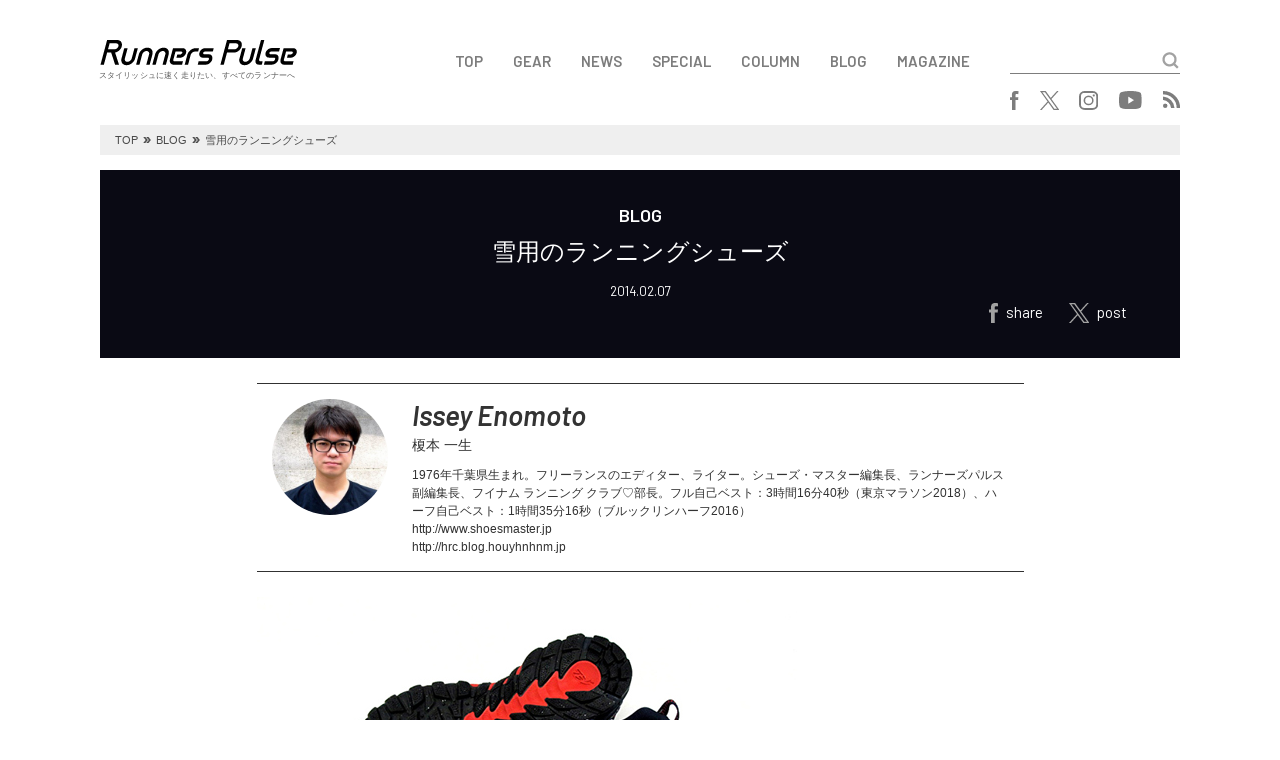

--- FILE ---
content_type: text/html; charset=UTF-8
request_url: https://runnerspulse.jp/ienomoto/archives/382/
body_size: 10050
content:
<!DOCTYPE html>
<html lang="ja">
<head>
<meta charset="UTF-8">
<meta name="viewport" content="width=device-width, initial-scale=1.0, minimum-scale=1.0, maximum-scale=1.0, user-scalable=no">
<meta http-equiv="X-UA-Compatible" content="ie=edge">
<title>Runners Pulse</title>
<link rel="shortcut icon" href="https://runnerspulse.jp/wp/wp-content/themes/runnerspulse/images/favicon.ico" >
<link rel="apple-touch-icon" sizes="152x152" href="https://runnerspulse.jp/wp/wp-content/themes/runnerspulse/images/apple-touch-icon-152x152.png" />
<link rel="stylesheet" href="https://fonts.googleapis.com/css?family=Barlow:300,300i,400,500,600,600i">
<link rel="stylesheet" href="https://use.fontawesome.com/releases/v5.0.7/css/all.css">
<link rel="stylesheet" href="https://cdnjs.cloudflare.com/ajax/libs/drawer/3.1.0/css/drawer.min.css">
<link rel="stylesheet" href="https://cdnjs.cloudflare.com/ajax/libs/slick-carousel/1.8.1/slick.min.css">
<link rel="stylesheet" href="https://cdnjs.cloudflare.com/ajax/libs/slick-carousel/1.8.1/slick-theme.min.css">
<link rel="stylesheet" href="https://runnerspulse.jp/wp/wp-content/themes/runnerspulse/css/style.css?ver=20260106">
<!--[if lte IE 9]>
<script src="https://cdnjs.cloudflare.com/ajax/libs/flexibility/2.0.1/flexibility.js"></script>
<script>
$(function(){
flexibility(document.documentElement);
});
</script>
<![endif]-->
<meta name='robots' content='max-image-preview:large' />
<link rel='dns-prefetch' href='//v0.wordpress.com' />
<link rel='dns-prefetch' href='//www.googletagmanager.com' />
<link rel="alternate" title="oEmbed (JSON)" type="application/json+oembed" href="https://runnerspulse.jp/wp-json/oembed/1.0/embed?url=https%3A%2F%2Frunnerspulse.jp%2Fienomoto%2Farchives%2F382%2F" />
<link rel="alternate" title="oEmbed (XML)" type="text/xml+oembed" href="https://runnerspulse.jp/wp-json/oembed/1.0/embed?url=https%3A%2F%2Frunnerspulse.jp%2Fienomoto%2Farchives%2F382%2F&#038;format=xml" />
<style id='wp-img-auto-sizes-contain-inline-css' type='text/css'>
img:is([sizes=auto i],[sizes^="auto," i]){contain-intrinsic-size:3000px 1500px}
/*# sourceURL=wp-img-auto-sizes-contain-inline-css */
</style>
<style id='wp-block-library-inline-css' type='text/css'>
:root{--wp-block-synced-color:#7a00df;--wp-block-synced-color--rgb:122,0,223;--wp-bound-block-color:var(--wp-block-synced-color);--wp-editor-canvas-background:#ddd;--wp-admin-theme-color:#007cba;--wp-admin-theme-color--rgb:0,124,186;--wp-admin-theme-color-darker-10:#006ba1;--wp-admin-theme-color-darker-10--rgb:0,107,160.5;--wp-admin-theme-color-darker-20:#005a87;--wp-admin-theme-color-darker-20--rgb:0,90,135;--wp-admin-border-width-focus:2px}@media (min-resolution:192dpi){:root{--wp-admin-border-width-focus:1.5px}}.wp-element-button{cursor:pointer}:root .has-very-light-gray-background-color{background-color:#eee}:root .has-very-dark-gray-background-color{background-color:#313131}:root .has-very-light-gray-color{color:#eee}:root .has-very-dark-gray-color{color:#313131}:root .has-vivid-green-cyan-to-vivid-cyan-blue-gradient-background{background:linear-gradient(135deg,#00d084,#0693e3)}:root .has-purple-crush-gradient-background{background:linear-gradient(135deg,#34e2e4,#4721fb 50%,#ab1dfe)}:root .has-hazy-dawn-gradient-background{background:linear-gradient(135deg,#faaca8,#dad0ec)}:root .has-subdued-olive-gradient-background{background:linear-gradient(135deg,#fafae1,#67a671)}:root .has-atomic-cream-gradient-background{background:linear-gradient(135deg,#fdd79a,#004a59)}:root .has-nightshade-gradient-background{background:linear-gradient(135deg,#330968,#31cdcf)}:root .has-midnight-gradient-background{background:linear-gradient(135deg,#020381,#2874fc)}:root{--wp--preset--font-size--normal:16px;--wp--preset--font-size--huge:42px}.has-regular-font-size{font-size:1em}.has-larger-font-size{font-size:2.625em}.has-normal-font-size{font-size:var(--wp--preset--font-size--normal)}.has-huge-font-size{font-size:var(--wp--preset--font-size--huge)}.has-text-align-center{text-align:center}.has-text-align-left{text-align:left}.has-text-align-right{text-align:right}.has-fit-text{white-space:nowrap!important}#end-resizable-editor-section{display:none}.aligncenter{clear:both}.items-justified-left{justify-content:flex-start}.items-justified-center{justify-content:center}.items-justified-right{justify-content:flex-end}.items-justified-space-between{justify-content:space-between}.screen-reader-text{border:0;clip-path:inset(50%);height:1px;margin:-1px;overflow:hidden;padding:0;position:absolute;width:1px;word-wrap:normal!important}.screen-reader-text:focus{background-color:#ddd;clip-path:none;color:#444;display:block;font-size:1em;height:auto;left:5px;line-height:normal;padding:15px 23px 14px;text-decoration:none;top:5px;width:auto;z-index:100000}html :where(.has-border-color){border-style:solid}html :where([style*=border-top-color]){border-top-style:solid}html :where([style*=border-right-color]){border-right-style:solid}html :where([style*=border-bottom-color]){border-bottom-style:solid}html :where([style*=border-left-color]){border-left-style:solid}html :where([style*=border-width]){border-style:solid}html :where([style*=border-top-width]){border-top-style:solid}html :where([style*=border-right-width]){border-right-style:solid}html :where([style*=border-bottom-width]){border-bottom-style:solid}html :where([style*=border-left-width]){border-left-style:solid}html :where(img[class*=wp-image-]){height:auto;max-width:100%}:where(figure){margin:0 0 1em}html :where(.is-position-sticky){--wp-admin--admin-bar--position-offset:var(--wp-admin--admin-bar--height,0px)}@media screen and (max-width:600px){html :where(.is-position-sticky){--wp-admin--admin-bar--position-offset:0px}}

/*# sourceURL=wp-block-library-inline-css */
</style><style id='global-styles-inline-css' type='text/css'>
:root{--wp--preset--aspect-ratio--square: 1;--wp--preset--aspect-ratio--4-3: 4/3;--wp--preset--aspect-ratio--3-4: 3/4;--wp--preset--aspect-ratio--3-2: 3/2;--wp--preset--aspect-ratio--2-3: 2/3;--wp--preset--aspect-ratio--16-9: 16/9;--wp--preset--aspect-ratio--9-16: 9/16;--wp--preset--color--black: #000000;--wp--preset--color--cyan-bluish-gray: #abb8c3;--wp--preset--color--white: #ffffff;--wp--preset--color--pale-pink: #f78da7;--wp--preset--color--vivid-red: #cf2e2e;--wp--preset--color--luminous-vivid-orange: #ff6900;--wp--preset--color--luminous-vivid-amber: #fcb900;--wp--preset--color--light-green-cyan: #7bdcb5;--wp--preset--color--vivid-green-cyan: #00d084;--wp--preset--color--pale-cyan-blue: #8ed1fc;--wp--preset--color--vivid-cyan-blue: #0693e3;--wp--preset--color--vivid-purple: #9b51e0;--wp--preset--gradient--vivid-cyan-blue-to-vivid-purple: linear-gradient(135deg,rgb(6,147,227) 0%,rgb(155,81,224) 100%);--wp--preset--gradient--light-green-cyan-to-vivid-green-cyan: linear-gradient(135deg,rgb(122,220,180) 0%,rgb(0,208,130) 100%);--wp--preset--gradient--luminous-vivid-amber-to-luminous-vivid-orange: linear-gradient(135deg,rgb(252,185,0) 0%,rgb(255,105,0) 100%);--wp--preset--gradient--luminous-vivid-orange-to-vivid-red: linear-gradient(135deg,rgb(255,105,0) 0%,rgb(207,46,46) 100%);--wp--preset--gradient--very-light-gray-to-cyan-bluish-gray: linear-gradient(135deg,rgb(238,238,238) 0%,rgb(169,184,195) 100%);--wp--preset--gradient--cool-to-warm-spectrum: linear-gradient(135deg,rgb(74,234,220) 0%,rgb(151,120,209) 20%,rgb(207,42,186) 40%,rgb(238,44,130) 60%,rgb(251,105,98) 80%,rgb(254,248,76) 100%);--wp--preset--gradient--blush-light-purple: linear-gradient(135deg,rgb(255,206,236) 0%,rgb(152,150,240) 100%);--wp--preset--gradient--blush-bordeaux: linear-gradient(135deg,rgb(254,205,165) 0%,rgb(254,45,45) 50%,rgb(107,0,62) 100%);--wp--preset--gradient--luminous-dusk: linear-gradient(135deg,rgb(255,203,112) 0%,rgb(199,81,192) 50%,rgb(65,88,208) 100%);--wp--preset--gradient--pale-ocean: linear-gradient(135deg,rgb(255,245,203) 0%,rgb(182,227,212) 50%,rgb(51,167,181) 100%);--wp--preset--gradient--electric-grass: linear-gradient(135deg,rgb(202,248,128) 0%,rgb(113,206,126) 100%);--wp--preset--gradient--midnight: linear-gradient(135deg,rgb(2,3,129) 0%,rgb(40,116,252) 100%);--wp--preset--font-size--small: 13px;--wp--preset--font-size--medium: 20px;--wp--preset--font-size--large: 36px;--wp--preset--font-size--x-large: 42px;--wp--preset--spacing--20: 0.44rem;--wp--preset--spacing--30: 0.67rem;--wp--preset--spacing--40: 1rem;--wp--preset--spacing--50: 1.5rem;--wp--preset--spacing--60: 2.25rem;--wp--preset--spacing--70: 3.38rem;--wp--preset--spacing--80: 5.06rem;--wp--preset--shadow--natural: 6px 6px 9px rgba(0, 0, 0, 0.2);--wp--preset--shadow--deep: 12px 12px 50px rgba(0, 0, 0, 0.4);--wp--preset--shadow--sharp: 6px 6px 0px rgba(0, 0, 0, 0.2);--wp--preset--shadow--outlined: 6px 6px 0px -3px rgb(255, 255, 255), 6px 6px rgb(0, 0, 0);--wp--preset--shadow--crisp: 6px 6px 0px rgb(0, 0, 0);}:where(.is-layout-flex){gap: 0.5em;}:where(.is-layout-grid){gap: 0.5em;}body .is-layout-flex{display: flex;}.is-layout-flex{flex-wrap: wrap;align-items: center;}.is-layout-flex > :is(*, div){margin: 0;}body .is-layout-grid{display: grid;}.is-layout-grid > :is(*, div){margin: 0;}:where(.wp-block-columns.is-layout-flex){gap: 2em;}:where(.wp-block-columns.is-layout-grid){gap: 2em;}:where(.wp-block-post-template.is-layout-flex){gap: 1.25em;}:where(.wp-block-post-template.is-layout-grid){gap: 1.25em;}.has-black-color{color: var(--wp--preset--color--black) !important;}.has-cyan-bluish-gray-color{color: var(--wp--preset--color--cyan-bluish-gray) !important;}.has-white-color{color: var(--wp--preset--color--white) !important;}.has-pale-pink-color{color: var(--wp--preset--color--pale-pink) !important;}.has-vivid-red-color{color: var(--wp--preset--color--vivid-red) !important;}.has-luminous-vivid-orange-color{color: var(--wp--preset--color--luminous-vivid-orange) !important;}.has-luminous-vivid-amber-color{color: var(--wp--preset--color--luminous-vivid-amber) !important;}.has-light-green-cyan-color{color: var(--wp--preset--color--light-green-cyan) !important;}.has-vivid-green-cyan-color{color: var(--wp--preset--color--vivid-green-cyan) !important;}.has-pale-cyan-blue-color{color: var(--wp--preset--color--pale-cyan-blue) !important;}.has-vivid-cyan-blue-color{color: var(--wp--preset--color--vivid-cyan-blue) !important;}.has-vivid-purple-color{color: var(--wp--preset--color--vivid-purple) !important;}.has-black-background-color{background-color: var(--wp--preset--color--black) !important;}.has-cyan-bluish-gray-background-color{background-color: var(--wp--preset--color--cyan-bluish-gray) !important;}.has-white-background-color{background-color: var(--wp--preset--color--white) !important;}.has-pale-pink-background-color{background-color: var(--wp--preset--color--pale-pink) !important;}.has-vivid-red-background-color{background-color: var(--wp--preset--color--vivid-red) !important;}.has-luminous-vivid-orange-background-color{background-color: var(--wp--preset--color--luminous-vivid-orange) !important;}.has-luminous-vivid-amber-background-color{background-color: var(--wp--preset--color--luminous-vivid-amber) !important;}.has-light-green-cyan-background-color{background-color: var(--wp--preset--color--light-green-cyan) !important;}.has-vivid-green-cyan-background-color{background-color: var(--wp--preset--color--vivid-green-cyan) !important;}.has-pale-cyan-blue-background-color{background-color: var(--wp--preset--color--pale-cyan-blue) !important;}.has-vivid-cyan-blue-background-color{background-color: var(--wp--preset--color--vivid-cyan-blue) !important;}.has-vivid-purple-background-color{background-color: var(--wp--preset--color--vivid-purple) !important;}.has-black-border-color{border-color: var(--wp--preset--color--black) !important;}.has-cyan-bluish-gray-border-color{border-color: var(--wp--preset--color--cyan-bluish-gray) !important;}.has-white-border-color{border-color: var(--wp--preset--color--white) !important;}.has-pale-pink-border-color{border-color: var(--wp--preset--color--pale-pink) !important;}.has-vivid-red-border-color{border-color: var(--wp--preset--color--vivid-red) !important;}.has-luminous-vivid-orange-border-color{border-color: var(--wp--preset--color--luminous-vivid-orange) !important;}.has-luminous-vivid-amber-border-color{border-color: var(--wp--preset--color--luminous-vivid-amber) !important;}.has-light-green-cyan-border-color{border-color: var(--wp--preset--color--light-green-cyan) !important;}.has-vivid-green-cyan-border-color{border-color: var(--wp--preset--color--vivid-green-cyan) !important;}.has-pale-cyan-blue-border-color{border-color: var(--wp--preset--color--pale-cyan-blue) !important;}.has-vivid-cyan-blue-border-color{border-color: var(--wp--preset--color--vivid-cyan-blue) !important;}.has-vivid-purple-border-color{border-color: var(--wp--preset--color--vivid-purple) !important;}.has-vivid-cyan-blue-to-vivid-purple-gradient-background{background: var(--wp--preset--gradient--vivid-cyan-blue-to-vivid-purple) !important;}.has-light-green-cyan-to-vivid-green-cyan-gradient-background{background: var(--wp--preset--gradient--light-green-cyan-to-vivid-green-cyan) !important;}.has-luminous-vivid-amber-to-luminous-vivid-orange-gradient-background{background: var(--wp--preset--gradient--luminous-vivid-amber-to-luminous-vivid-orange) !important;}.has-luminous-vivid-orange-to-vivid-red-gradient-background{background: var(--wp--preset--gradient--luminous-vivid-orange-to-vivid-red) !important;}.has-very-light-gray-to-cyan-bluish-gray-gradient-background{background: var(--wp--preset--gradient--very-light-gray-to-cyan-bluish-gray) !important;}.has-cool-to-warm-spectrum-gradient-background{background: var(--wp--preset--gradient--cool-to-warm-spectrum) !important;}.has-blush-light-purple-gradient-background{background: var(--wp--preset--gradient--blush-light-purple) !important;}.has-blush-bordeaux-gradient-background{background: var(--wp--preset--gradient--blush-bordeaux) !important;}.has-luminous-dusk-gradient-background{background: var(--wp--preset--gradient--luminous-dusk) !important;}.has-pale-ocean-gradient-background{background: var(--wp--preset--gradient--pale-ocean) !important;}.has-electric-grass-gradient-background{background: var(--wp--preset--gradient--electric-grass) !important;}.has-midnight-gradient-background{background: var(--wp--preset--gradient--midnight) !important;}.has-small-font-size{font-size: var(--wp--preset--font-size--small) !important;}.has-medium-font-size{font-size: var(--wp--preset--font-size--medium) !important;}.has-large-font-size{font-size: var(--wp--preset--font-size--large) !important;}.has-x-large-font-size{font-size: var(--wp--preset--font-size--x-large) !important;}
/*# sourceURL=global-styles-inline-css */
</style>

<style id='classic-theme-styles-inline-css' type='text/css'>
/*! This file is auto-generated */
.wp-block-button__link{color:#fff;background-color:#32373c;border-radius:9999px;box-shadow:none;text-decoration:none;padding:calc(.667em + 2px) calc(1.333em + 2px);font-size:1.125em}.wp-block-file__button{background:#32373c;color:#fff;text-decoration:none}
/*# sourceURL=/wp-includes/css/classic-themes.min.css */
</style>

<!-- Site Kit によって追加された Google タグ（gtag.js）スニペット -->
<!-- Google アナリティクス スニペット (Site Kit が追加) -->
<script type="text/javascript" src="https://www.googletagmanager.com/gtag/js?id=G-0RT1D93K0T" id="google_gtagjs-js" async></script>
<script type="text/javascript" id="google_gtagjs-js-after">
/* <![CDATA[ */
window.dataLayer = window.dataLayer || [];function gtag(){dataLayer.push(arguments);}
gtag("set","linker",{"domains":["runnerspulse.jp"]});
gtag("js", new Date());
gtag("set", "developer_id.dZTNiMT", true);
gtag("config", "G-0RT1D93K0T");
//# sourceURL=google_gtagjs-js-after
/* ]]> */
</script>
<link rel="canonical" href="https://runnerspulse.jp/ienomoto/archives/382/" />
<meta name="generator" content="Site Kit by Google 1.170.0" />	<style>img#wpstats{display:none}</style>
		
<!-- Jetpack Open Graph Tags -->
<meta property="og:type" content="article" />
<meta property="og:title" content="雪用のランニングシューズ" />
<meta property="og:url" content="https://runnerspulse.jp/ienomoto/archives/382/" />
<meta property="og:description" content="「アシックスがソチ五輪日本代表選手にシューズ制作」というニュース。 そこで紹介されているのが、「ゲルスノーラハ&hellip;" />
<meta property="article:published_time" content="2014-02-06T16:30:30+00:00" />
<meta property="article:modified_time" content="2018-03-16T06:02:51+00:00" />
<meta property="og:site_name" content="Runners Pulse" />
<meta property="og:image" content="https://runnerspulse.jp/img/2014/02/asicsOL011.jpg" />
<meta property="og:image:width" content="540" />
<meta property="og:image:height" content="365" />
<meta property="og:image:alt" content="asicsOL01" />
<meta property="og:locale" content="ja_JP" />
<meta name="twitter:text:title" content="雪用のランニングシューズ" />
<meta name="twitter:image" content="https://runnerspulse.jp/img/2014/02/asicsOL011.jpg?w=640" />
<meta name="twitter:image:alt" content="asicsOL01" />
<meta name="twitter:card" content="summary_large_image" />

<!-- End Jetpack Open Graph Tags -->
		<style type="text/css" id="wp-custom-css">
			table,
table th,
table td {
    border: 1px solid black;
    border-collapse: collapse;
    border-spacing: 5px;
}
em {
font-family: 'Hiragino Kaku Gothic ProN';
font-style: italic;
}		</style>
		</head>
<body data-rsssl=1 class="drawer drawer--top">

<button type="button" class="drawer-toggle drawer-hamburger">
  <span class="sr-only">toggle navigation</span>
  <span class="drawer-hamburger-icon"></span>
</button>

<div class="drawer-nav">
  <div class="container">
    <div class="drawer-nav__search searchForm">
<form role="search" method="get" action="https://runnerspulse.jp/" id="form">
  <input type="text" name="s" id="text">
  <input type="submit" value="" id="submit">
</form>
    </div>
<div class="drawer-nav__navBox navBox"><ul><li><a href="/">TOP</a></li>
<li><a href="https://runnerspulse.jp/gear/">GEAR</a></li>
<li><a href="https://runnerspulse.jp/rpnews/">NEWS</a></li>
<li><a href="https://runnerspulse.jp/rpspecial/">SPECIAL</a></li>
<li><a href="https://runnerspulse.jp/column/">COLUMN</a></li>
<li><a href="https://runnerspulse.jp/blog/">BLOG</a></li>
<li><a href="https://runnerspulse.jp/magazine/">MAGAZINE</a></li>
</ul></div>    <div class="drawer-nav__snsBox snsBox">
<ul>
<!--   <li class="facebook"><a href="https://www.facebook.com/runnerspulsejapan" target="_blank"><i class="fab fa-facebook-f"></i></a></li>
  <li class="twitter"><a href="https://twitter.com/runnerspulse" target="_blank"><i class="fab fa-twitter"></i></a></li>
  <li class="instagram"><a href="https://www.instagram.com/runnerspulse_jp/" target="_blank"><i class="fab fa-instagram"></i></a></li>
  <li class="youtube"><a href="https://www.youtube.com/channel/UCRyywuOqVZQ6YcnZnVzjxsg" target="_blank"><i class="fab fa-youtube"></i></a></li>
  <li class="rss"><a href="https://runnerspulse.jp/feed/" target="_blank"><i class="fas fa-rss"></i></a></li> -->
  <li class="facebook"><a href="https://www.facebook.com/runnerspulsejapan" target="_blank"><img src="//runnerspulse.jp/wp/wp-content/themes/runnerspulse/images/logo_facebook.svg" alt="facebook"></a></li>
  <li class="twitter"><a href="https://twitter.com/runnerspulse" target="_blank"><img src="//runnerspulse.jp/wp/wp-content/themes/runnerspulse/images/logo_x.svg" alt="x"></a></li>
  <li class="instagram"><a href="https://www.instagram.com/runnerspulse_jp/" target="_blank"><img src="//runnerspulse.jp/wp/wp-content/themes/runnerspulse/images/logo_instagram.svg" alt="instagram"></a></li>
  <li class="youtube"><a href="https://www.youtube.com/channel/UCRyywuOqVZQ6YcnZnVzjxsg" target="_blank"><img src="//runnerspulse.jp/wp/wp-content/themes/runnerspulse/images/logo_youtube.svg" alt="youtube"></a></li>
  <li class="rss"><a href="https://runnerspulse.jp/feed/" target="_blank"><img src="//runnerspulse.jp/wp/wp-content/themes/runnerspulse/images/logo_rss.svg" alt="rss"></a></li>
</ul>
    </div>
  </div>
</div>

<div class="header">
  <div class="container">
    <div class="header__first">
      <div class="header__logoBox logoBox">
        <div class="logo">
          <a href="https://runnerspulse.jp/">
            <img src="https://runnerspulse.jp/wp/wp-content/themes/runnerspulse/images/1x/logo_black.png" srcset="https://runnerspulse.jp/wp/wp-content/themes/runnerspulse/images/1x/logo_black.png 1x,https://runnerspulse.jp/wp/wp-content/themes/runnerspulse/images/2x/logo_black@2x.png 2x" alt="Runners Pulse">
          </a>
        </div>
        <div class="description">スタイリッシュに速く走りたい、すべてのランナーへ</div>
      </div>
      <div class="header__menu">
<div class="header__navBox navBox"><ul><li><a href="/">TOP</a></li>
<li><a href="https://runnerspulse.jp/gear/">GEAR</a></li>
<li><a href="https://runnerspulse.jp/rpnews/">NEWS</a></li>
<li><a href="https://runnerspulse.jp/rpspecial/">SPECIAL</a></li>
<li><a href="https://runnerspulse.jp/column/">COLUMN</a></li>
<li><a href="https://runnerspulse.jp/blog/">BLOG</a></li>
<li><a href="https://runnerspulse.jp/magazine/">MAGAZINE</a></li>
</ul></div>        <div class="header__search searchForm">
<form role="search" method="get" action="https://runnerspulse.jp/" id="form">
  <input type="text" name="s" id="text">
  <input type="submit" value="" id="submit">
</form>
        </div>
      </div>
    </div>
    <div class="header__second">
      <div class="header__snsBox snsBox">
<ul>
<!--   <li class="facebook"><a href="https://www.facebook.com/runnerspulsejapan" target="_blank"><i class="fab fa-facebook-f"></i></a></li>
  <li class="twitter"><a href="https://twitter.com/runnerspulse" target="_blank"><i class="fab fa-twitter"></i></a></li>
  <li class="instagram"><a href="https://www.instagram.com/runnerspulse_jp/" target="_blank"><i class="fab fa-instagram"></i></a></li>
  <li class="youtube"><a href="https://www.youtube.com/channel/UCRyywuOqVZQ6YcnZnVzjxsg" target="_blank"><i class="fab fa-youtube"></i></a></li>
  <li class="rss"><a href="https://runnerspulse.jp/feed/" target="_blank"><i class="fas fa-rss"></i></a></li> -->
  <li class="facebook"><a href="https://www.facebook.com/runnerspulsejapan" target="_blank"><img src="//runnerspulse.jp/wp/wp-content/themes/runnerspulse/images/logo_facebook.svg" alt="facebook"></a></li>
  <li class="twitter"><a href="https://twitter.com/runnerspulse" target="_blank"><img src="//runnerspulse.jp/wp/wp-content/themes/runnerspulse/images/logo_x.svg" alt="x"></a></li>
  <li class="instagram"><a href="https://www.instagram.com/runnerspulse_jp/" target="_blank"><img src="//runnerspulse.jp/wp/wp-content/themes/runnerspulse/images/logo_instagram.svg" alt="instagram"></a></li>
  <li class="youtube"><a href="https://www.youtube.com/channel/UCRyywuOqVZQ6YcnZnVzjxsg" target="_blank"><img src="//runnerspulse.jp/wp/wp-content/themes/runnerspulse/images/logo_youtube.svg" alt="youtube"></a></li>
  <li class="rss"><a href="https://runnerspulse.jp/feed/" target="_blank"><img src="//runnerspulse.jp/wp/wp-content/themes/runnerspulse/images/logo_rss.svg" alt="rss"></a></li>
</ul>
      </div>
    </div>
  </div>
</div>

<div class="breadcrumb">
  <div class="container">
    <div class="breadcrumbBox">
      <ul>
<li class="home"><span property="itemListElement" typeof="ListItem"><a property="item" typeof="WebPage" title="Runners Pulseへ移動" href="https://runnerspulse.jp" class="home"><span property="name">TOP</span></a><meta property="position" content="1"></span></li>
<li class="taxonomy category"><span property="itemListElement" typeof="ListItem"><span property="name">BLOG</span><meta property="position" content="2"></span></li>
<li class="post post-post current-item"><span property="itemListElement" typeof="ListItem"><span property="name">雪用のランニングシューズ</span><meta property="position" content="3"></span></li>
      </ul>
    </div>
  </div>
</div>

<div class="entry">
  <div class="container">
    <div class="articleBox blog">
      <div class="articleBox__detail">
				          <div class="category">BLOG</div>
				          <h1 class="title">雪用のランニングシューズ</h1>
        <div class="pubdate">2014.02.07</div>
        <div class="createrBox">
          <div class="writer">Issey Enomoto</div>
        </div>
<div class="shareBox">
  <ul>
    <li><a href="https://www.facebook.com/sharer/sharer.php?u=https%3A%2F%2Frunnerspulse.jp%2Fienomoto%2Farchives%2F382%2F" target="_blank"><img src="//runnerspulse.jp/wp/wp-content/themes/runnerspulse/images/share_facebook.svg" alt="facebook"><span>share</span></a></li>
    <li><a href="https://twitter.com/share?url=https%3A%2F%2Frunnerspulse.jp%2Fienomoto%2Farchives%2F382%2F&text=%E9%9B%AA%E7%94%A8%E3%81%AE%E3%83%A9%E3%83%B3%E3%83%8B%E3%83%B3%E3%82%B0%E3%82%B7%E3%83%A5%E3%83%BC%E3%82%BA&hashtags=RunnersPulse" target="_blank"><img src="//runnerspulse.jp/wp/wp-content/themes/runnerspulse/images/share_x.svg" alt="x"><span>post</span></a></li>
<!--     <li><a href="https://www.facebook.com/sharer/sharer.php?u=https%3A%2F%2Frunnerspulse.jp%2Fienomoto%2Farchives%2F382%2F" target="_blank"><i class="fab fa-facebook-f"></i><span>share</span></a></li>
    <li><a href="https://twitter.com/share?url=https%3A%2F%2Frunnerspulse.jp%2Fienomoto%2Farchives%2F382%2F&text=%E9%9B%AA%E7%94%A8%E3%81%AE%E3%83%A9%E3%83%B3%E3%83%8B%E3%83%B3%E3%82%B0%E3%82%B7%E3%83%A5%E3%83%BC%E3%82%BA&hashtags=RunnersPulse" target="_blank"><i class="fab fa-twitter"></i><span>tweet</span></a></li> -->
  </ul>
</div>
      </div>
    </div>
    <div class="entry__writer blog">
      <div class="writerBox blog">
        <div class="writerBox__thumbnail" style="background-image: url(https://runnerspulse.jp/img/2022/07/Issey-Enomoto_avatar_1520931290.jpg)"></div>
        <div class="writerBox__detail">
          <div class="nameBox">
            <div class="name"><a href="https://runnerspulse.jp/ienomoto">Issey Enomoto</a></div>
            <div class="position">榎本 一生</div>
          </div>
          <div class="description">1976年千葉県生まれ。フリーランスのエディター、ライター。シューズ・マスター編集長、ランナーズパルス副編集長、フイナム ランニング クラブ♡部長。フル自己ベスト：3時間16分40秒（東京マラソン2018）、ハーフ自己ベスト：1時間35分16秒（ブルックリンハーフ2016）
<a href="http://www.shoesmaster.jp">http://www.shoesmaster.jp</a>
<a href="http://hrc.blog.houyhnhnm.jp">http://hrc.blog.houyhnhnm.jp</a></div>
        </div>
      </div>
    </div>
    <div class="entry__content entry-content">
<p><a href="https://runnerspulse.jp/img/2014/02/asicsOL011.jpg"><img decoding="async" src="https://runnerspulse.jp/img/2014/02/asicsOL011.jpg" alt="asicsOL01" width="540" height="365" class="alignnone size-full wp-image-385" /></a><br />
<a href="http://www.fashion-press.net/news/9693" target="_blank" rel="noopener">「アシックスがソチ五輪日本代表選手にシューズ制作」</a>というニュース。<br />
そこで紹介されているのが、「ゲルスノーラハー」という雪用のランニングシューズ。<br />
雪用のランニングシューズ？ 雪にはあまり縁がないので、そんなものがあること自体知らなかった。<br />
ゴアテックスや、グリップ性の高いソールを採用するなど、雪道での機能性を重視しているそう。</p>
<p><a href="https://runnerspulse.jp/img/2014/02/ASI_TJR924_2390_S.jpeg"><img decoding="async" src="https://runnerspulse.jp/img/2014/02/ASI_TJR924_2390_S.jpeg" alt="ASI_TJR924_2390_S" width="540" height="306" class="alignnone size-full wp-image-400" /></a></p>
<p>調べてみたら、こんなのもあった。<a href="http://www.asics.co.jp/製品一覧/アシックス製品/ランニング/シューズ/チャレンジレーサー/トレーニング/SNOWTARTHER-Si-6/p/0010185700.2390" target="_blank" rel="noopener">「スノーターサー」</a>という雪用モデル。<br />
こちらは五輪とは関係ありませんが、あのターサーの名を冠しているところにグッとくる。デザインもなかなか。</p>
<p>今週末、東京は雪の予報。10年ぶりの大雪の可能性もあるとか。<br />
せっかくなので、雪用シューズで走りますか？<br />
僕はお休みしますけど。</p>
    </div>
    <div class="entry__share">
      <div class="text">この記事をシェアする</div>
<div class="shareBox">
  <ul>
    <li><a href="https://www.facebook.com/sharer/sharer.php?u=https%3A%2F%2Frunnerspulse.jp%2Fienomoto%2Farchives%2F382%2F" target="_blank"><img src="//runnerspulse.jp/wp/wp-content/themes/runnerspulse/images/share_facebook.svg" alt="facebook"><span>share</span></a></li>
    <li><a href="https://twitter.com/share?url=https%3A%2F%2Frunnerspulse.jp%2Fienomoto%2Farchives%2F382%2F&text=%E9%9B%AA%E7%94%A8%E3%81%AE%E3%83%A9%E3%83%B3%E3%83%8B%E3%83%B3%E3%82%B0%E3%82%B7%E3%83%A5%E3%83%BC%E3%82%BA&hashtags=RunnersPulse" target="_blank"><img src="//runnerspulse.jp/wp/wp-content/themes/runnerspulse/images/share_x.svg" alt="x"><span>post</span></a></li>
<!--     <li><a href="https://www.facebook.com/sharer/sharer.php?u=https%3A%2F%2Frunnerspulse.jp%2Fienomoto%2Farchives%2F382%2F" target="_blank"><i class="fab fa-facebook-f"></i><span>share</span></a></li>
    <li><a href="https://twitter.com/share?url=https%3A%2F%2Frunnerspulse.jp%2Fienomoto%2Farchives%2F382%2F&text=%E9%9B%AA%E7%94%A8%E3%81%AE%E3%83%A9%E3%83%B3%E3%83%8B%E3%83%B3%E3%82%B0%E3%82%B7%E3%83%A5%E3%83%BC%E3%82%BA&hashtags=RunnersPulse" target="_blank"><i class="fab fa-twitter"></i><span>tweet</span></a></li> -->
  </ul>
</div>
    </div>
    <div class="entry__recent_monthly">
      <div class="recent_monthlyBox">
        <div class="recent">
          <div class="container">
            <div class="section__title">RECENT POSTS</div>
            <div class="recentBox">
              <ul>
                <li>
                  <a href="https://runnerspulse.jp/ienomoto/archives/27438/">HOKAの「ダウンヒル専用ギア」。その○と×を検証してみた。</a>
                </li>
                <li>
                  <a href="https://runnerspulse.jp/ienomoto/archives/10168/">東京マラソン2018</a>
                </li>
                <li>
                  <a href="https://runnerspulse.jp/ienomoto/archives/2109/">日本山岳耐久レース(24時間以内)～長谷川恒男CUP 2016</a>
                </li>
                <li>
                  <a href="https://runnerspulse.jp/ienomoto/archives/2020/">スパトレイル STSK72K (四万to草津) 2016</a>
                </li>
                <li>
                  <a href="https://runnerspulse.jp/ienomoto/archives/6136/">ボストンを走る。</a>
                </li>
                <li>
                  <a href="https://runnerspulse.jp/ienomoto/archives/6135/">ニューヨークを走る。</a>
                </li>
                <li>
                  <a href="https://runnerspulse.jp/ienomoto/archives/1845/">ハセツネ30K 2016</a>
                </li>
                <li>
                  <a href="https://runnerspulse.jp/ienomoto/archives/6134/">湘南国際マラソン2015</a>
                </li>
                <li>
                  <a href="https://runnerspulse.jp/ienomoto/archives/1735/">上越国際トレイルフェス 2015</a>
                </li>
                <li>
                  <a href="https://runnerspulse.jp/ienomoto/archives/6133/">神流マウンテンラン＆ウォーク 2015</a>
                </li>
              </ul>
            </div>
          </div>
        </div>
        <div class="monthly">
          <div class="container">
            <div class="section__title">MONTHLY ARCHIVE</div>
            <div class="monthlyBox">
              <ul>
                <li>
                  <a href="https://runnerspulse.jp/date/2020/3/?user=8">2020年3月（1）</a>
                </li>
                <li>
                  <a href="https://runnerspulse.jp/date/2018/3/?user=8">2018年3月（1）</a>
                </li>
                <li>
                  <a href="https://runnerspulse.jp/date/2016/10/?user=8">2016年10月（1）</a>
                </li>
                <li>
                  <a href="https://runnerspulse.jp/date/2016/7/?user=8">2016年7月（1）</a>
                </li>
                <li>
                  <a href="https://runnerspulse.jp/date/2016/6/?user=8">2016年6月（2）</a>
                </li>
                <li>
                  <a href="https://runnerspulse.jp/date/2016/4/?user=8">2016年4月（1）</a>
                </li>
                <li>
                  <a href="https://runnerspulse.jp/date/2015/12/?user=8">2015年12月（1）</a>
                </li>
                <li>
                  <a href="https://runnerspulse.jp/date/2015/11/?user=8">2015年11月（2）</a>
                </li>
                <li>
                  <a href="https://runnerspulse.jp/date/2015/10/?user=8">2015年10月（1）</a>
                </li>
                <li>
                  <a href="https://runnerspulse.jp/date/2015/6/?user=8">2015年6月（1）</a>
                </li>
                <li>
                  <a href="https://runnerspulse.jp/date/2015/5/?user=8">2015年5月（4）</a>
                </li>
                <li>
                  <a href="https://runnerspulse.jp/date/2015/3/?user=8">2015年3月（1）</a>
                </li>
                <li>
                  <a href="https://runnerspulse.jp/date/2015/1/?user=8">2015年1月（6）</a>
                </li>
                <li>
                  <a href="https://runnerspulse.jp/date/2014/11/?user=8">2014年11月（4）</a>
                </li>
                <li>
                  <a href="https://runnerspulse.jp/date/2014/10/?user=8">2014年10月（3）</a>
                </li>
                <li>
                  <a href="https://runnerspulse.jp/date/2014/9/?user=8">2014年9月（3）</a>
                </li>
                <li>
                  <a href="https://runnerspulse.jp/date/2014/8/?user=8">2014年8月（1）</a>
                </li>
                <li>
                  <a href="https://runnerspulse.jp/date/2014/7/?user=8">2014年7月（1）</a>
                </li>
                <li>
                  <a href="https://runnerspulse.jp/date/2014/6/?user=8">2014年6月（4）</a>
                </li>
                <li>
                  <a href="https://runnerspulse.jp/date/2014/5/?user=8">2014年5月（2）</a>
                </li>
                <li>
                  <a href="https://runnerspulse.jp/date/2014/4/?user=8">2014年4月（1）</a>
                </li>
                <li>
                  <a href="https://runnerspulse.jp/date/2014/3/?user=8">2014年3月（5）</a>
                </li>
                <li>
                  <a href="https://runnerspulse.jp/date/2014/2/?user=8">2014年2月（8）</a>
                </li>
                <li>
                  <a href="https://runnerspulse.jp/date/2014/1/?user=8">2014年1月（1）</a>
                </li>
                <li>
                  <a href="https://runnerspulse.jp/date/2013/11/?user=8">2013年11月（5）</a>
                </li>
                <li>
                  <a href="https://runnerspulse.jp/date/2013/10/?user=8">2013年10月（5）</a>
                </li>
                <li>
                  <a href="https://runnerspulse.jp/date/2013/9/?user=8">2013年9月（8）</a>
                </li>
                <li>
                  <a href="https://runnerspulse.jp/date/2013/8/?user=8">2013年8月（1）</a>
                </li>
                  </ul>
            </div>
          </div>
        </div>
      </div>
    </div>
  </div>
</div>

<div class="magazine section">
  <div class="container">
    <div class="magazineBox">
      <ul>
        <li>
          <a href="https://runnerspulse.jp/rp250219">
            <img src="https://runnerspulse.jp/img/2024/10/vol11_banner_06.jpg" alt="" width="600" height="200">
          </a>
        </li>
      </ul>
    </div>
  </div>
</div>


<div class="banner section">
  <div class="container">
    <div class="bannerBox">
      <ul>
        <li>
          <a href="https://runnerspulse.jp/trailrun2407" target="_blank">
            <img src="https://runnerspulse.jp/img/2025/02/trailrun_2407-41.jpg" alt="" width="300" height="100">
          </a>
        </li>
        <li>
          <a href="http://www.shoesmaster.jp/" target="_blank">
            <img src="https://runnerspulse.jp/img/2018/03/shoesmaster.gif" alt="" width="300" height="100">
          </a>
        </li>
      </ul>
    </div>
  </div>
</div>

<div class="categories section bg_pattern">
  <div class="container">
    <div class="section__title">CATEGORIES</div>
<div class="categoriesBox"><ul><li><a href="/">TOP</a></li>
<li><a href="https://runnerspulse.jp/gear/">GEAR</a></li>
<li><a href="https://runnerspulse.jp/rpnews/">NEWS</a></li>
<li><a href="https://runnerspulse.jp/rpspecial/">SPECIAL</a></li>
<li><a href="https://runnerspulse.jp/column/">COLUMN</a></li>
<li><a href="https://runnerspulse.jp/blog/">BLOG</a></li>
<li><a href="https://runnerspulse.jp/magazine/">MAGAZINE</a></li>
</ul></div>  </div>
</div>

<div class="sitemap section">
  <div class="container">
<div class="sitemap__navBox navBox"><ul><li><a href="/">TOP</a></li>
<li><a href="https://runnerspulse.jp/gear/">GEAR</a></li>
<li><a href="https://runnerspulse.jp/rpnews/">NEWS</a></li>
<li><a href="https://runnerspulse.jp/rpspecial/">SPECIAL</a></li>
<li><a href="https://runnerspulse.jp/column/">COLUMN</a></li>
<li><a href="https://runnerspulse.jp/blog/">BLOG</a></li>
<li><a href="https://runnerspulse.jp/magazine/">MAGAZINE</a></li>
</ul></div>  </div>
</div>

<div class="footer">
  <div class="container">
    <div class="footer__first">
      <div class="footer__logoBox logoBox">
        <div class="logo">
          <a href="https://runnerspulse.jp/">
            <img src="https://runnerspulse.jp/wp/wp-content/themes/runnerspulse/images/1x/logo_white.png" srcset="https://runnerspulse.jp/wp/wp-content/themes/runnerspulse/images/1x/logo_white.png 1x,https://runnerspulse.jp/wp/wp-content/themes/runnerspulse/images/2x/logo_white@2x.png 2x" alt="Runners Pulse">
          </a>
        </div>
        <div class="description">Copyright © Runnerspulse All Rights Reserved.</div>
      </div>
      <div class="footer__navBox">
<div class="footer__nav navBox"><ul><li><a href="https://runnerspulse.jp/about/">ABOUT</a></li>
<li><a href="https://runnerspulse.jp/advertisement/">広告掲載</a></li>
<li><a href="https://runnerspulse.jp/recruite/">ライター募集</a></li>
<li><a href="https://runnerspulse.jp/sitemap/">サイトマップ</a></li>
<li><a href="https://runnerspulse.jp/policy/">プライバシーポリシー</a></li>
<li><a href="https://runnerspulse.jp/contact/">お問い合わせ</a></li>
<li><a href="https://runnerspulse.jp/tokushouhyou">特定商取引法に基づく表記</a></li>
</ul></div>        <div class="footer__snsBox snsBox">
<ul>
<!--   <li class="facebook"><a href="https://www.facebook.com/runnerspulsejapan" target="_blank"><i class="fab fa-facebook-f"></i></a></li>
  <li class="twitter"><a href="https://twitter.com/runnerspulse" target="_blank"><i class="fab fa-twitter"></i></a></li>
  <li class="instagram"><a href="https://www.instagram.com/runnerspulse_jp/" target="_blank"><i class="fab fa-instagram"></i></a></li>
  <li class="youtube"><a href="https://www.youtube.com/channel/UCRyywuOqVZQ6YcnZnVzjxsg" target="_blank"><i class="fab fa-youtube"></i></a></li>
  <li class="rss"><a href="https://runnerspulse.jp/feed/" target="_blank"><i class="fas fa-rss"></i></a></li> -->
  <li class="facebook"><a href="https://www.facebook.com/runnerspulsejapan" target="_blank"><img src="//runnerspulse.jp/wp/wp-content/themes/runnerspulse/images/logo_facebook_w.svg" alt="facebook"></a></li>
  <li class="twitter"><a href="https://twitter.com/runnerspulse" target="_blank"><img src="//runnerspulse.jp/wp/wp-content/themes/runnerspulse/images/logo_x_w.svg" alt="x"></a></li>
  <li class="instagram"><a href="https://www.instagram.com/runnerspulse_jp/" target="_blank"><img src="//runnerspulse.jp/wp/wp-content/themes/runnerspulse/images/logo_instagram_w.svg" alt="instagram"></a></li>
  <li class="youtube"><a href="https://www.youtube.com/channel/UCRyywuOqVZQ6YcnZnVzjxsg" target="_blank"><img src="//runnerspulse.jp/wp/wp-content/themes/runnerspulse/images/logo_youtube_w.svg" alt="youtube"></a></li>
  <li class="rss"><a href="https://runnerspulse.jp/feed/" target="_blank"><img src="//runnerspulse.jp/wp/wp-content/themes/runnerspulse/images/logo_rss_w.svg" alt="rss"></a></li>
</ul>
        </div>
      </div>
    </div>
  </div>
</div>

<div class="upbutton">
  <div class="icon">
    <i class="fas fa-chevron-up"></i>
  </div>
</div>

<script src="https://ajax.googleapis.com/ajax/libs/jquery/2.2.4/jquery.min.js"></script>
<script src="https://cdnjs.cloudflare.com/ajax/libs/iScroll/5.2.0/iscroll.min.js"></script>
<script src="https://cdnjs.cloudflare.com/ajax/libs/drawer/3.1.0/js/drawer.min.js"></script>
<script src="https://cdnjs.cloudflare.com/ajax/libs/slick-carousel/1.8.1/slick.min.js"></script>
<script src="https://runnerspulse.jp/wp/wp-content/themes/runnerspulse/js/main.js"></script>
<script type="speculationrules">
{"prefetch":[{"source":"document","where":{"and":[{"href_matches":"/*"},{"not":{"href_matches":["/wp/wp-*.php","/wp/wp-admin/*","/img/*","/wp/wp-content/*","/wp/wp-content/plugins/*","/wp/wp-content/themes/runnerspulse/*","/*\\?(.+)"]}},{"not":{"selector_matches":"a[rel~=\"nofollow\"]"}},{"not":{"selector_matches":".no-prefetch, .no-prefetch a"}}]},"eagerness":"conservative"}]}
</script>
	<div style="display:none">
			<div class="grofile-hash-map-10568b6f8b1c61eec72c755255083704">
		</div>
		</div>
		<script type="text/javascript" src="https://secure.gravatar.com/js/gprofiles.js?ver=202604" id="grofiles-cards-js"></script>
<script type="text/javascript" id="wpgroho-js-extra">
/* <![CDATA[ */
var WPGroHo = {"my_hash":""};
//# sourceURL=wpgroho-js-extra
/* ]]> */
</script>
<script type="text/javascript" src="https://runnerspulse.jp/wp/wp-content/plugins/jetpack/modules/wpgroho.js?ver=15.4" id="wpgroho-js"></script>
<script type="text/javascript" id="jetpack-stats-js-before">
/* <![CDATA[ */
_stq = window._stq || [];
_stq.push([ "view", {"v":"ext","blog":"145081600","post":"382","tz":"9","srv":"runnerspulse.jp","j":"1:15.4"} ]);
_stq.push([ "clickTrackerInit", "145081600", "382" ]);
//# sourceURL=jetpack-stats-js-before
/* ]]> */
</script>
<script type="text/javascript" src="https://stats.wp.com/e-202604.js" id="jetpack-stats-js" defer="defer" data-wp-strategy="defer"></script>
</body>
</html>


--- FILE ---
content_type: image/svg+xml
request_url: https://runnerspulse.jp/wp/wp-content/themes/runnerspulse/images/logo_rss.svg
body_size: 819
content:
<svg xmlns="http://www.w3.org/2000/svg" width="16.916" height="17.021" viewBox="0 0 16.916 17.021">
  <g id="グループ_6" data-name="グループ 6" transform="translate(-117.979 -116.44)">
    <path id="パス_9" data-name="パス 9" d="M131.865,133.461a.39.39,0,0,1-.39-.384l0-.134a13.239,13.239,0,0,0-12.98-13.08l-.133,0a.39.39,0,0,1-.381-.39v-2.64a.39.39,0,0,1,.39-.39l.146,0a16.7,16.7,0,0,1,16.378,16.485l0,.138a.39.39,0,0,1-.39.395Z" transform="translate(0 0)" fill="#7d7d7d"/>
    <circle id="楕円形_1" data-name="楕円形 1" cx="2.21" cy="2.21" r="2.21" transform="translate(117.979 129.041)" fill="#7d7d7d"/>
    <path id="パス_10" data-name="パス 10" d="M126.257,314.685a.39.39,0,0,1-.388-.348,8.694,8.694,0,0,0-7.547-7.636.39.39,0,0,1-.344-.387v-2.655a.39.39,0,0,1,.39-.39l.036,0A12.065,12.065,0,0,1,129.3,314.263a.39.39,0,0,1-.389.422Z" transform="translate(0 -181.224)" fill="#7d7d7d"/>
  </g>
</svg>
